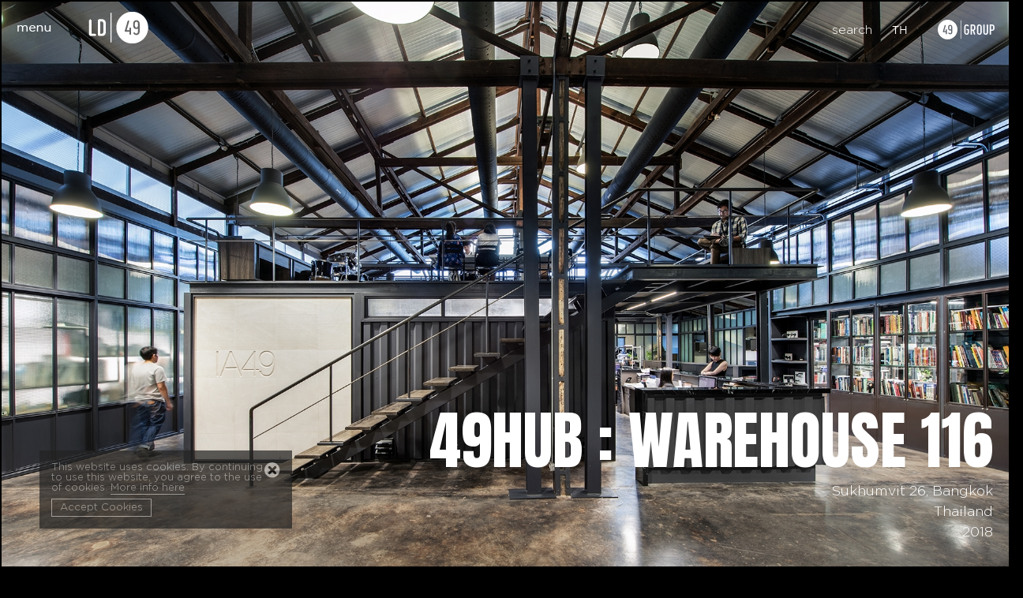

--- FILE ---
content_type: text/html; charset=UTF-8
request_url: https://ld49.co.th/Projects/view/785
body_size: 12099
content:
<!DOCTYPE html>
<html>
<head>
    <meta charset="UTF-8">
    <meta name="description" content="LD49, 49 Lighting Design Consultants provide lighting consultancy services for architecture and other allied design disciplines, interior and landscape. It also covers a wide range of building types, from large scale complex to private residences.">
    <meta name="keywords" content="Lighting Design,Design,consultant,interior lighting,landscape lighting,space,perception,education,hotel,resort,office,residential,retail">
    <meta name="viewport" content="width=device-width, user-scalable=no, initial-scale=1.0, maximum-scale=1.0, minimum-scale=1.0">
    <meta http-equiv="X-UA-Compatible" content="ie=edge">
    <meta http-equiv="Access-Control-Allow-Origin" content="*">
                	<meta property="og:url"           content="https://ld49.co.th/Projects/view/785" />
        <meta property="og:type"          content="website" />
        <meta property="og:title"         content="49HUB : WAREHOUSE 116 " />
        <meta property="og:description"   content="" />
        <meta property="og:image"         content="https://ld49.co.th/uploads/sub49_projects/785/picture_thumbnail.jpg" />
          


    <link rel="shortcut icon" type="image/png" href="https://ld49.co.th/resources/LD49.png">
    <title>LD49 | Projects</title>
<!--    <link rel="stylesheet" href="//code.jquery.com/ui/1.12.1/themes/base/jquery-ui.css">-->
<!--    <link rel="stylesheet" type="text/css" href="css/normalize.css" />-->
<!--    <link rel="stylesheet" href="css/animate.min.css?v=1">-->
    <link rel="stylesheet" href="https://ld49.co.th/resources/css/style.css?v=4">
    <link rel="stylesheet" href="https://ld49.co.th/resources/css/bootstrap.css">
    <script src="https://ld49.co.th/resources/js/modernizr.custom.js?v=1"></script>
    <!--[if lt IE 9]>
    <script src="/system/vendor/html5shiv/html5shiv.js?v=1"></script>
    <script src="/system/vendor/response/response.js?v=1"></script>
    <![endif]-->
    	<script async src="https://www.googletagmanager.com/gtag/js?id=UA-59930760-8"></script>
	<script>
	  window.dataLayer = window.dataLayer || [];
	  function gtag(){dataLayer.push(arguments);}
	  gtag('js', new Date());
	
	  gtag('config', 'UA-59930760-8');
	</script>
	
	<script>(function(w,d,s,l,i){w[l]=w[l]||[];w[l].push({'gtm.start':
	new Date().getTime(),event:'gtm.js'});var f=d.getElementsByTagName(s)[0],
	j=d.createElement(s),dl=l!='dataLayer'?'&l='+l:'';j.async=true;j.src=
	'https://www.googletagmanager.com/gtm.js?id='+i+dl;f.parentNode.insertBefore(j,f);
	})(window,document,'script','dataLayer','GTM-5KRWZMK');</script>
	<!-- End Google Tag Manager -->














































</head>
<body class="font_en page-global project_view">
  	<!-- Google Tag Manager (noscript) -->
	<noscript><iframe src="https://www.googletagmanager.com/ns.html?id=GTM-5KRWZMK"
	height="0" width="0" style="display:none;visibility:hidden"></iframe></noscript>
	<!-- End Google Tag Manager (noscript) -->
  <div id='cookiePolicy' class='cookieSub49'>
    <img class='btnCookieClose' src='https://ld49.co.th/resources/img/icon_close.png'>
    <div>
      This website uses cookies. By continuing to use this
      website, you agree to the use of cookies.
      <a href='https://ld49.co.th/Policy' target='_blank'>More info here</a>
    </div>
      <div class='btn-acceptCookies'>Accept Cookies</div>
  </div><div class="container-header-global">    <header class="header-global wrapper clearfix" style="/*padding: 15px 0px 0 0px;*/">
        <div class="pull-left header-group-left">
            <a id="modelMenu" href="#animatedMenu" style="/*padding-left: 10px;*/"><img src="https://ld49.co.th/resources/images/ic_Menu_2.png" alt="images"></a>
            <a id="modelSearch" class="modelSearch" href="#animatedSearch" class="none ipad_horizontal-show">
            	<img class="none ipad_horizontal-show" src="https://ld49.co.th/resources/images/ic_Search.png" alt="ic_Search">
            </a>
            <a href="https://ld49.co.th/home" id="logo-site" class="ipad_horizontal-hide">
                <img src="https://ld49.co.th/resources/images/logo-ld49.png" alt="logo" >
            </a>
        </div>
        <div class="pull-right header-group-right">
            <div class="ipad_horizontal-hide">
                <a id="m-modelSearch" class="modelSearch" href="#animatedSearch">search</a>
                <a href='#' class='lang' onclick='change_language("th")'>TH</a>            </div>
            <div class="logo-49group">
                <img style="float: right;" src="https://ld49.co.th/resources/images/logo-49group.png" alt="logo-49group" class="ipad_horizontal-hide">
                <a href="#" id="">
	                <img class="none m-sub-logo ipad_horizontal-show" src="https://ld49.co.th/resources/images/logo-ld49.png" alt="logo" >
	            </a>
                <!-- <img src="https://ld49.co.th/resources/images/logo-a49.png" alt="logo-49group" class="none m-sub-logo ipad_horizontal-show"> -->
            	<div class="show_list_site">
				    <img src="https://ld49.co.th/resources/images/Logo_49Group.png" alt="49group">
				    <ul class="gotham-medium">
				        <li><a href="http://www.49group.co.th">49Group</a></li>
                        <li><a href="https://a49.co.th" target="_blank">A49</a></li><li><a href="http://a49hd.co.th" target="_blank">A49HD</a></li><li><a href="http://ia49.co.th" target="_blank">IA49</a></li><li><a href="http://cm49.co.th" target="_blank">CM49</a></li><li><a href="http://l49.co.th" target="_blank">L49</a></li><li><a href="http://ae49.co.th" target="_blank">AE49</a></li><li><a href="http://me49.co.th" target="_blank">ME49</a></li><li><a href="https://ld49.co.th" target="_blank">LD49</a></li><li><a href="http://g49.co.th" target="_blank">G49</a></li><li><a href="http://ga49.co.th" target="_blank">GA49</a></li>                        <li><a href="https://www.xd49.co.th/" target="_blank">XD49</a></li>
				    </ul>
				</div>
            </div>
        </div>
    </header>
</div>
<div id="animatedSearch" class="popup popup-global animated-model-mon animated-fade-mon" style="display: none" >
	<img src="https://ld49.co.th/resources/images/popup/ic_close.png" id="btn-close-modal" class="close-animatedSearch" style="cursor: pointer;">
    <!--THIS IS IMPORTANT! to close the modal, the class name has to match the name given on the ID -->
    <div style="position: absolute; left: 50%; top: 50%; transform: translate(-50%, -50%); width: 100%;">
	    <div id="box-search">
	        <input type="text" id="key_search" placeholder="Enter your search item">
	        <section class="search-recom">
	            <span>Recommended Searches</span>
	            <!--  <a href="#">Commercial</a> -->
	        </section>
	    </div>
	    <div id="mySearchData" style="width: 80%; margin: 80px auto 0 auto; max-width: 1100px;"></div>
    </div>
</div>
<style>
#ui-id-1{z-index:9999999999;}
.ui-menu-item-wrapper{cursor: pointer;}
</style>
<script type="text/javascript" src="https://cdnjs.cloudflare.com/ajax/libs/jquery/1.12.4/jquery.min.js"></script>
<script src="https://code.jquery.com/ui/1.12.1/jquery-ui.js"></script>
<script src="https://ld49.co.th/resources/js/animatedModal.js"></script>
<script src="https://ld49.co.th/resources/js/owl.carousel.min.js"></script>
<script src="https://ld49.co.th/resources/js/masonry.pkgd.min.js"></script>
<script src="https://ld49.co.th/resources/js/infinite-scroll.pkgd.min.js"></script>
<script src="https://ld49.co.th/resources/js/slick.js"></script>
<script src="https://unpkg.com/scrollreveal"></script>
<script src="https://ld49.co.th/resources/js/classie.js"></script>
<script src="https://ld49.co.th/resources/js/AnimOnScroll.js"></script>
<!-- AniJS Core File -->
<script src="https://ld49.co.th/resources/js/anijs-min.js"></script>
<!-- ScrollReveal Helper -->
<script src="https://ld49.co.th/resources/js/anijs-helper-scrollreveal-min.js"></script>
<script src="https://ld49.co.th/resources/js/jquery.dotdotdot.js"></script>
<script>
$(document).ready( function () {
	var availableTags = [
		"Pullman King Power","Prince Mahidol Hall","The Fifth Element","S House","Aksra Theatre","Secret Garden","HIGHER GROUND","KING POWER SRIVAREE","MK Headquarters","The Magic Cube","KING POWER COMPLEX","IRPC INNOVATION CENTER (IIC)","49HUB : WAREHOUSE 116 ","BAT+MANCAVE","KING POWER PHUKET","INFINITY HOUSE","KING POWER PHUKET [INTERIOR]","TOKYO PHILHARMONIC ORCHESTRA CELEBRATE THEIR 100TH WITH CONCERT AT PRINCE MAHIDOL HALL","HER ROYAL HIGHNESS PRINCESS SIRINDHORN OPENED PRINCE MAHIDOL HALL","PRINCE MAHIDOL HALL HAS RECIEVED THE GOLD MEDAL ASA AWARD 2014","KING POWER PATTAYA COMPLEX RECEIVED AN AWARD IN ENERGY EFFICIENT","NEW VISTEC KVIS CAMPUS OFFICIALLY INAUGURATED BY HRH PRINCESS SIRINDHORN","LANGSUAN WALKING STREET ANOUNCED AS WINNER OF DESIGN COMPETITION","A49 DIRECTOR SERVED AS PRESIDENT OF ASSOCIATION OF SIAMESE ARCHITECTS (ASA)","LEED GOLD AWARDED TO THE VIDYASIRIMEDHI BUILDING DESIGNED BY 49GROUP","A49 SITE VISIT TO VIDYASIRIMEDHI INSTITUTE OF SCIENCE AND TECHNOLOGY AND KAMNOETVIDYA SCIENCE ACADEMY (VISTEC &amp;amp;amp; KVIS)","OUR NEW IDENTITY DESIGN RECEIVES AWARDS","49NEWS : ANNUAL ISSUE 2015","ON BEHALF OF ARCHITECTS 49 LIMITED - MAY OUR KING REST PEACEFULLY IN HEAVEN","49NEWS : MARCH-APRIL 2016","49NEWS : JAN-FEB 2016","KING POWER LAUNCHES PHUKET FIRST DUTY-FREE COMPLEX","49GROUP TO CONTINUE OUR CSR PROGRAM WITH BAN THUNG YAO SCHOOL, KANCHANABURI","SENSE BY ARCHITECTS 49 LIMITED IS NOW RELEASED!","ARCHITECTS 49 LIMITED HAS BEEN SELECTED FROM THE DESIGN COMPETITION FOR NONG FAB LNG TERMINAL","ร่วมใจต้านภัยโควิด-19","49NEWSLETTER ISSUE 06","49GROUP แสดงความยินดีกับคุณประภากร วทานยกุล ที่ได้รับรางวัลศิลปินแห่งชาติสาขาทัศนศิลป์ (สถาปัตยกรรมร่วมสมัย) ปี พ.ศ. ๒๕๖๓","49NEWSLETTER ISSUE 19","KRIS MANOPIMOK","Managing Director"	];

	$( "#key_search" ).autocomplete({
        source: availableTags,
        minLength:3,
        select: function (event, ui) {
            var search = ui.item.value;
            search = decodeURI(search).replace(/\&/g, "_");
            search = decodeURI(search).replace(/\(/g, "_");
            search = decodeURI(search).replace(/\)/g, "_");
            search = decodeURI(search).replace(/\-/g, "_");
            search = decodeURI(search).replace(/\amp;/g, "____");
            search = decodeURI(search).replace(/\;/g, "_");
            search = decodeURI(search).replace(/\,/g, "_");
            search = decodeURI(search).replace(/\–/g, "_");
            window.location.href = "https://ld49.co.th/Search/index/"+search;
            /*
            var url = 'https://ld49.co.th/Search/Select';
    		$.ajax({
    	   		type: "POST",
    	    	url: url,
    	      	data: {searchValue:search}, 
    	     	cache: false,
    	     	success: function(data){
    				$('#mySearchData').html(data);
    	    	}
    	    });
    	    */
    	}
    });

	$('.modelSearch').click(function (e) {
        e.preventDefault();
        $('#mySearchData').html('');
        $('#animatedSearch').css({'display':'block'}).animate({
            opacity: 1,
        }, 1000, function() {
            // Animation complete.
        });
    });

	$('#key_search').keypress(function (e) {
		var search = $(this).val();
	    if (e.which == 13) {
		    if(search.length >= 3){
		    	//alert(search);
		    	window.location.href = "https://ld49.co.th/Search/index/"+search;
		    }
	    }
	});
    
	$('#key_search').keyup(function() {
		$('.search-recom').hide();
		$('#mySearchData').html('');
		/*var search = $(this).val();
		var url = 'https://ld49.co.th/Search';
		$.ajax({
	   		type: "POST",
	    	url: url,
	      	data: {searchValue:search}, 
	     	cache: false,
	     	success: function(data){
				//alert(data); // show response from the php script.
				//$('#mySearchData').html(data);
	    	}
		});*/
	    //e.preventDefault(); // avoid to execute the actual submit of the form.
	});

	/*$('#key_search').change(function() {
		$('.search-recom').hide();
		var search = $(this).val();
		var url = 'https://ld49.co.th/Search';
		$.ajax({
	   		type: "POST",
	    	url: url,
	      	data: {searchValue:search}, 
	     	cache: false,
	     	success: function(data){
				//alert(data); // show response from the php script.
				$('#mySearchData').html(data);
	    	}
		});
	    //e.preventDefault(); // avoid to execute the actual submit of the form.
	});*/

	$('ui-menu-item div').click(function() {
		$('.search-recom').hide();
		var search = $(this).val();
		var url = 'https://ld49.co.th/Search/Select';
		$.ajax({
	   		type: "POST",
	    	url: url,
	      	data: {searchValue:search}, 
	     	cache: false,
	     	success: function(data){
				$('#mySearchData').html(data);
	    	}
		});
	});
	
});
</script><div id="animatedTags" class="popup popup-global animated-model-mon animated-fade-mon" style="display: none" >
    <!--THIS IS IMPORTANT! to close the modal, the class name has to match the name given on the ID -->
    <img style="bottom: none; margin-top: 10px; z-index: 9999999;" src="https://ld49.co.th/resources/images/popup/ic_close.png" id="btn-close-modal" class="close-animatedTags">
    <div style="position: absolute; left: 50%; top: 50%; transform: translate(-50%, -50%); width: 100%;">
	    <div id="" style="width: 620px; margin: 0 auto; border-bottom: 1px solid #666">
        	<h1 style="font-size: 32px;">Result: <span class="tags-result"></span></h1>
	    </div>
	    <div id="tagsResultData" style="width: 620px; margin: 10px auto;"></div>
	    <div id="myTagsData" style="width: 80%; margin: 80px auto 0 auto; max-width: 1100px;"></div>
    </div>
</div>
<script type="text/javascript" src="https://cdnjs.cloudflare.com/ajax/libs/jquery/1.12.4/jquery.min.js"></script>
<script src="https://code.jquery.com/ui/1.12.1/jquery-ui.js"></script>
<script src="https://ld49.co.th/resources/js/animatedModal.js"></script>
<script src="https://ld49.co.th/resources/js/owl.carousel.min.js"></script>
<script src="https://ld49.co.th/resources/js/masonry.pkgd.min.js"></script>
<script src="https://ld49.co.th/resources/js/infinite-scroll.pkgd.min.js"></script>
<script src="https://ld49.co.th/resources/js/slick.js"></script>
<script src="https://unpkg.com/scrollreveal"></script>
<script src="https://ld49.co.th/resources/js/classie.js"></script>
<script src="https://ld49.co.th/resources/js/AnimOnScroll.js"></script>
<!-- AniJS Core File -->
<script src="https://ld49.co.th/resources/js/anijs-min.js"></script>
<!-- ScrollReveal Helper -->
<script src="https://ld49.co.th/resources/js/anijs-helper-scrollreveal-min.js"></script>
<script src="https://ld49.co.th/resources/js/jquery.dotdotdot.js"></script>
<script>
$(document).ready( function () {
	
});
</script>
<style>
.video{width: 80%; margin: 0 auto; max-width: 1352px;}
.zone-vr{height: auto !important;}
.gm-style-iw-d{color: #000;}
.gm-style-iw-d a{color: #000 !important;}
.map{height: 660px;}
.text.font_SukhumvitSet p{line-height: 1.3 !important;}
.embed-container { position: relative; padding-bottom: 56.25%; overflow: hidden; margin-bottom: 10px;}
.embed-container iframe, .embed-container object, .embed-container embed { position: absolute; top: 0; left: 0; width: 100%; height: 100%;}
.box-gall .row .column a{margin-bottom: 2px;}
</style>
      <div class="box-title-project bg main_desktop" style="background-image: url(https://ld49.co.th/uploads/sub49_projects/785/picture_header.jpg);">
      <section class="wrapper">
        <div class="left mobile-hide">
                  </div>
        <div class="right">
          <h1 class="">49HUB : WAREHOUSE 116 </h1>
          <span class="lh1h ">
            Sukhumvit 26, Bangkok<br>
            Thailand<br>
            2018          </span>
        </div>
      </section>
    </div>
    <!-- Ipad -->
    <div class="box-title-project bg main_ipad" style="background-image: url(https://ld49.co.th/uploads/sub49_projects/785/picture_ipad.jpg);">
      <section class="wrapper">
        <div class="left mobile-hide">
                  </div>
        <div class="right">
          <h1 class="">49HUB : WAREHOUSE 116 </h1>
          <span class="lh1h ">
            Sukhumvit 26, Bangkok<br>
            Thailand<br>
            2018          </span>
        </div>
      </section>
    </div>
    <!-- Mobile -->
    <div class="box-title-project bg main_mobile" style="background-image: url(https://ld49.co.th/uploads/sub49_projects/785/picture_mobile.jpg);">
      <section class="wrapper">
        <div class="left mobile-hide">
                  </div>
        <div class="right">
          <h1 class="">49HUB : WAREHOUSE 116 </h1>
          <span class="lh1h ">
            Sukhumvit 26, Bangkok<br>
            Thailand<br>
            2018          </span>
        </div>
      </section>
    </div>

<div class="left wrapper mobile-show">
  </div>

<div class="box-text wrapper">
    <div class="text ">
      <p>-</p>    </div>
    </div>

<div class="box-gall wrapper">
  	    <div class="row">
      	<div class='column'><a href='https://ld49.co.th/uploads/sub49_projects/785/gallery_4567_20190528081137.jpg' data-fancybox='images'>
	                <img src='https://ld49.co.th/uploads/sub49_projects/785/gallery_4567_20190528081137.jpg' alt=''>
	            </a><a href='https://ld49.co.th/uploads/sub49_projects/785/gallery_1969_20190528151137.jpg' data-fancybox='images'>
	                <img src='https://ld49.co.th/uploads/sub49_projects/785/gallery_1969_20190528151137.jpg' alt=''>
	            </a><a href='https://ld49.co.th/uploads/sub49_projects/785/gallery_3934_20190528081256.jpg' data-fancybox='images'>
	                <img src='https://ld49.co.th/uploads/sub49_projects/785/gallery_3934_20190528081256.jpg' alt=''>
	            </a></div><div class='column'><a href='https://ld49.co.th/uploads/sub49_projects/785/gallery_9641_20190528151204.jpg' data-fancybox='images'>
	                <img src='https://ld49.co.th/uploads/sub49_projects/785/gallery_9641_20190528151204.jpg' alt=''>
	            </a><a href='https://ld49.co.th/uploads/sub49_projects/785/gallery_2838_20190528081637.jpg' data-fancybox='images'>
	                <img src='https://ld49.co.th/uploads/sub49_projects/785/gallery_2838_20190528081637.jpg' alt=''>
	            </a><a href='https://ld49.co.th/uploads/sub49_projects/785/gallery_1673_20190528151256.jpg' data-fancybox='images'>
	                <img src='https://ld49.co.th/uploads/sub49_projects/785/gallery_1673_20190528151256.jpg' alt=''>
	            </a></div><div class='column'><a href='https://ld49.co.th/uploads/sub49_projects/785/gallery_6340_20190528151137.jpg' data-fancybox='images'>
	                <img src='https://ld49.co.th/uploads/sub49_projects/785/gallery_6340_20190528151137.jpg' alt=''>
	            </a><a href='https://ld49.co.th/uploads/sub49_projects/785/gallery_2970_20190528151137.jpg' data-fancybox='images'>
	                <img src='https://ld49.co.th/uploads/sub49_projects/785/gallery_2970_20190528151137.jpg' alt=''>
	            </a></div>    </div>
    <!--<div class="line"></div>-->
</div>

<div class="zone-pdf_download wrapper">
  	</div>
<style>
.zone-info ul li div span:first-child { float: left; font-size: .8rem; font-weight: bold; width: 180px; }
.zone-info ul li div { width: 49%; display: inline-block;}
.zone-info ul li span div { width: 100%; display: block; margin: 7px 0; }
.zone-info ul li span div:first-child { margin: 0; }
</style>
<div class="zone-info wrapper">
	  	<ul>
        <li class="clearfix" style="width:100%;">
          <div><span>APPOINTMENT</span><span>2017</span></div>
          <div><span>STATUS</span><span>Completed</span></div>
        </li>
        <li class="clearfix" style="width:100%;">
          <div><span>COMPLETION</span><span>2018</span></div>
          <div><span>CLIENT</span><span>Interior Architects 49 LTD</span></div>
        </li>
                	<li class="clearfix" style="width:100%;">
	          <div><span>AREA</span><span>1,000 SQ.M.</span></div>
	          <div><span>RESPONSIBILITY</span><span>Lighting Design</span></div>
	        </li>
	        <li class="clearfix" style="width:100%;">
	          <div style="vertical-align: top;"><span>PROJECT VALUE</span><span>- Million Baht</span></div>
	          <div><span>ASSOCIATED FIRM</span>
	            <span>
	             	             	             	             	             IA49 	             L49 	             LD49 	             	             	             	            	            </span>
	          </div>
	        </li>
          	</ul>
  	  	  </div>

<!-- Vimeo -->
<div class="video">
    </div>

<!-- Image 360 -->


<!-- Googlemaps -->
<div class="share" style="text-align: center; margin: 50px 0px;">
	<div style="display:inline-block; width:100px;">Share:</div>
	<div style="display:inline-block; width:100px;">
		<a href="https://www.facebook.com/sharer/sharer.php?u=https://ld49.co.th/Projects/view/785" target="_blank">Facebook</a>
		<!-- 
		<a title="Share it on Facebook" href="http://www.facebook.com/sharer.php?s=100&p[url]=https%3A%2F%2Fld49.co.th%2FProjects%2Fview%2F785&p[external_img][0]=https%3A%2F%2Fld49.co.th%2Fresources%2Fimg%2F49Group_logo.png&p[title]=49HUB+%3A+WAREHOUSE+116+&p[summary]=Share your link on facebook using sharer.php. You can choose your custom title, image and summary to share content on facebook timeline." target="_blank"> Facebook </a> 
		-->
	</div>
	<div style="display:inline-block; width:100px;">
		<a href="/cdn-cgi/l/email-protection#[base64]" title="Share by Email">Email</a>
	</div>
</div>

<div class="prevNext">
	<a style="" href="https://ld49.co.th/Projects/view/784"> <img src="https://ld49.co.th/resources/img/ic_previous.png" title="Previous Project" /> </a><a style="float: right;" href="https://ld49.co.th/Projects/view/786"> <img src="https://ld49.co.th/resources/img/ic_next.png" title="Next Project" /> </a></div>

<div class="zone-related container-related wrapper">
    <div class="clearfix">
        <div class="pull-left title-name pj-title-name">
            <strong>
                RELATED
                PROJECTS
            </strong>
        </div>
        <div class="pull-right owl-theme owl-carousel container-related-item " id="owl-carousel">
                            <a href="https://ld49.co.th/Projects/view/784">
                                    <div class="related-item pj bg" data-images="https://ld49.co.th/uploads/sub49_projects/784/picture_thumbnail.jpg">
                        <div class="inner-bg">
                            <h5 class="bold">IRPC INNOVATION CENTER (IIC)</h5>
                            <span>Thailand<br>
                                Choeng Noen, Rayong<br>
                                2020</span>
                        </div>
                    </div>
                                </a>
                            <a href="https://ld49.co.th/Projects/view/512">
                                    <div class="related-item pj bg" data-images="https://ld49.co.th/uploads/sub49_projects/512/picture_thumbnail.jpg">
                        <div class="inner-bg">
                            <h5 class="bold">MK Headquarters</h5>
                            <span>Thailand<br>
                                Bangna, Bangkok<br>
                                2013</span>
                        </div>
                    </div>
                                </a>
                    </div>
    </div>
</div>
<div class="wrapper footer footer-line clearfix">
    <span>&copy; 2021 49Group. Designed by GA49 Limited</span> | <span><a href="https://ld49.co.th/Policy">Privacy Policy</a></span>
    <!-- <img src="https://ld49.co.th/resources/images/ga49_mini.png" alt="49group" class="logo_footer"> -->
</div><div id="animatedLogin" class="popup popup-global animated-model-mon animated-fade-mon bg_gray" style="display: none">
    <!--THIS IS IMPORTANT! to close the modal, the class name has to match the name given on the ID -->
    <img src="https://ld49.co.th/resources/images/popup/ic_close.png" id="btn-close-modal" class="close-animatedLogin">
    <div class="wrapper">
    	<!-- 
        <header class="header-global clearfix">
            <div class="pull-left header-group-left">
                <img src="https://ld49.co.th/resources/images/popup/ic_close.png" id="btn-close-modal" class="close-animatedLogin">
            </div>
        </header>
         -->
        <div class="box-center">
            <form action="post" id="form_login" class="box-center-inner">
            	                <input type="text" name="username" id="username" placeholder="Username" value="">
                <input type="password" name="password" id="password" placeholder="Password">
                <div class="clearfix remember">
                    <input type="checkbox" id="remember" class="pull-left" value="remember"> <label for="remember" class="pull-left">Remember me</label>
                </div>
                <div class="clearfix">
                    <!-- <a href="#" class="pull-left">Forget Password</a> -->
                    <a href="#" style="font-family: 'Gotham Bold';" class="pull-right" id="submit_login"><span id="submit_login_line"></span>Log in</a>
                </div>
            </form>
        </div>
    </div>
</div><style>
@media screen and (max-width: 1024px){
	.popup-global .social_share.mobile-hide {
	    display: none !important;
	}
}
</style>
<div id="animatedMenu" class="popup popup-global animated-model-mon animated delay-0s bg_op" style="display: none; padding: 0 5px;">
    <!--THIS IS IMPORTANT! to close the modal, the class name has to match the name given on the ID -->
    <div class="wrapper relative">
        <img src="https://ld49.co.th/resources/images/popup/ic_close.png" id="btn-close-modal-menu" class="close-animatedMenu" style="cursor: pointer;">
        <div class="box_left_bottom">
            <ul>
                <li><a href="https://ld49.co.th/About" class="menu-click">About</a></li>
                <li><a href="https://ld49.co.th/Projects" class="menu-click">Projects</a></li>
                <li><a href="https://ld49.co.th/News" class="menu-click">News</a></li>
                <li><a href="https://ld49.co.th/Careers" class="menu-click">Careers</a></li>
                <li><a href="https://ld49.co.th/Contact" class="menu-click">Contact</a></li>
            </ul>
        </div>
        <ul class="social_share mobile-hide">
        	        </ul>
    </div>
    <ul class="wrapper icon_social mobile-show">
    	        <li class="logo"><a href="#" id="click-menu-all"><img src="https://ld49.co.th/resources/images/popup/Logo_49Group.png" alt=""></a></li>
    </ul>
    <div class="wrapper footer">
    	<div class="footer_pad">
	        <span>© 2021 49Group. Designed by GA49 Limited | <a href="https://ld49.co.th/Policy">Privacy Policy</a></span>
	        <!-- <img src="https://ld49.co.th/resources/images/ga49_mini.png" alt="49group" class="logo_footer"> -->
	        <a style='float: right;' href='#' class='lang' onclick='change_language("th")'>TH</a>        </div>
    </div>
</div><div id="animatedItem" class="popup popup-global animated-model-mon" style="display: none">
    <!--THIS IS IMPORTANT! to close the modal, the class name has to match the name given on the ID -->

    <div class="wrapper">
        <img src="https://ld49.co.th/resources/images/popup/ic_close.png" id="btn-close-modal" class="close-animatedItem">
        <div class="box-center-new clearfix">
            <div class="box-center-inner">
                <div class="pull-left">
                    <img src="https://ld49.co.th/resources/a49hd/team/Intersection8@2x.jpg" alt="test" >
                </div>

                <div class="pull-right">
                    <h2>PRABHAKORN VADANYAKUL</h2>
                    <span>President / Managing Director</span>
                    <p class="mobile-hide">
                        In 1980, Prabhakorn received his Bachelor of Architecture degree from Chulalongkorn University. He continued his education at the Catholic University of America in Washington DC, where he graduated with a Master of Architecture degree in 1984. Whilst in Washington DC, Prabhakorn worked at Robert Schwinn & Associates in Maryland before returning to Thailand and joining A49 in 1985. At A49, he has been responsible for a wide range of projects ranging from mega complexes and high-rise buildings to houses. Most of these are located in Thailand, whilst others are located in other countries in the region, including: China, Malaysia, Singapore and Vietnam. His work has also extended outside that region, for example, to the United Arab Emirates and India. All add breadth to the A49 portfolio of work. His main role has been to establish major policies, design concepts and strategic planning initiatives. He was appointed as President of Architects49 Phuket in 2005 and President of Architects49 International in 2006.
<br><br>
                        Prabhakorn actively served the Association of Siamese Architects (ASA) as its Head of Public Relations from 1992 to 1994, as its Vice President of Foreign Affairs from 1995 to 1997, and as the President of ASA during 2002-2004. He has also participated in many subcommittees for both the ASA and the Architect Council of Thailand (ACT). He is an active Council Member of the ACT, with his present duties for them extending into 2018. He has been an Honorary member of the Japan Institute of Architects (JIA) since 2003.
<br><br>
                        Prabhakorn has been a key member of A49 since its foundation, and has the honour of being trusted by Nithi Sthapitanonda (the Founder of A49) to be President and Managing Director of 49Group.
                    </p>
                </div>
            </div>
        </div>
        <div class="mobile-show detail-mobile-mini">
            <p>
                In 1980, Prabhakorn received his Bachelor of Architecture degree from Chulalongkorn University. He continued his education at the Catholic University of America in Washington DC, where he graduated with a Master of Architecture degree in 1984. Whilst in Washington DC, Prabhakorn worked at Robert Schwinn & Associates in Maryland before returning to Thailand and joining A49 in 1985. At A49, he has been responsible for a wide range of projects ranging from mega complexes and high-rise buildings to houses. Most of these are located in Thailand, whilst others are located in other countries in the region, including: China, Malaysia, Singapore and Vietnam. His work has also extended outside that region, for example, to the United Arab Emirates and India. All add breadth to the A49 portfolio of work. His main role has been to establish major policies, design concepts and strategic planning initiatives. He was appointed as President of Architects49 Phuket in 2005 and President of Architects49 International in 2006.
                <br><br>
                Prabhakorn actively served the Association of Siamese Architects (ASA) as its Head of Public Relations from 1992 to 1994, as its Vice President of Foreign Affairs from 1995 to 1997, and as the President of ASA during 2002-2004. He has also participated in many subcommittees for both the ASA and the Architect Council of Thailand (ACT). He is an active Council Member of the ACT, with his present duties for them extending into 2018. He has been an Honorary member of the Japan Institute of Architects (JIA) since 2003.
                <br><br>
                Prabhakorn has been a key member of A49 since its foundation, and has the honour of being trusted by Nithi Sthapitanonda (the Founder of A49) to be President and Managing Director of 49Group.
            </p>
        </div>

    </div>

</div><div id="animatedExpertise" class="popup popup-global animated-model-mon" style="display: none">
    <!--THIS IS IMPORTANT! to close the modal, the class name has to match the name given on the ID -->

    <div class="container-header-global">
        <header class="header-global clearfix wrapper">
            <div class="pull-right header-group-left">
                <img src="https://ld49.co.th/resources/images/popup/ic_close.png" id="btn-close-modal" class="close-animatedExpertise">
            </div>
        </header>
    </div>
    <section class="bg"></section>
    <div class="wrapper">
        <h1>MASTER<br>PLANING</h1>
        <p>In collaboration with Landscape Architects 49, we have extensive experience in master planning and urban
            design. We have worked for both
            government and private sectors from large urban development to planning of new university campus.</p>
    </div>
        <section class="box_pin" id="box_pin_main">
            <ul class="grid effect-2 width-376" id="grid">
                <li class="grid-item shown">
                    <a href="#">
                        <figure class="effect-lily">
                        <img src="https://ld49.co.th/resources/a49hd/popup/Image137.jpg" alt="">
                            <figcaption>
                                <div>
                                    <h2>
                                        A49 AT ASA EXPO
                                    </h2>
                                </div>
                            </figcaption>
                        </figure>
                    </a>
                </li>
                <li class="grid-item shown">
                    <a href="#">
                        <figure class="effect-lily">
                        <img src="https://ld49.co.th/resources/a49hd/popup/Image139.jpg" alt="">
                            <figcaption>
                                <div>
                                    <h2>
                                        A49 AT ASA EXPO
                                    </h2>
                                </div>
                            </figcaption>
                        </figure>
                    </a>
                </li>
                <li class="grid-item shown">
                    <a href="#">
                        <figure class="effect-lily">
                        <img src="https://ld49.co.th/resources/a49hd/popup/Image141.jpg" alt="">
                            <figcaption>
                                <div>
                                    <h2>
                                        A49 AT ASA EXPO
                                    </h2>
                                </div>
                            </figcaption>
                        </figure>
                    </a>
                </li>
                <li class="grid-item shown">
                    <a href="#">
                        <figure class="effect-lily">
                        <img src="https://ld49.co.th/resources/a49hd/popup/Image146.jpg" alt="">
                        <figcaption>
                            <div>
                                <h2>
                                    A49 AT ASA EXPO
                                </h2>
                            </div>
                        </figcaption>
                        </figure>
                    </a>
                </li>
                <li class="grid-item shown">
                    <a href="#">
                        <figure class="effect-lily">
                        <img src="https://ld49.co.th/resources/a49hd/popup/Image158.jpg" alt="">
                            <figcaption>
                                <div>
                                    <h2>
                                        A49 AT ASA EXPO
                                    </h2>
                                </div>
                            </figcaption>
                        </figure>
                    </a>
                </li>
                <li class="grid-item shown">
                    <a href="#">
                        <figure class="effect-lily">
                        <img src="https://ld49.co.th/resources/a49hd/popup/Image138.jpg" alt="">
                        <figcaption>
                            <div>
                                <h2>
                                    A49 AT ASA EXPO
                                </h2>
                            </div>
                        </figcaption>
                        </figure>
                    </a>
                </li>
                <li class="grid-item">
                    <a href="#">
                        <figure class="effect-lily">
                        <img src="https://ld49.co.th/resources/a49hd/popup/Image145.jpg" alt="">
                            <figcaption>
                                <div>
                                    <h2>
                                        A49 AT ASA EXPO
                                    </h2>
                                </div>
                            </figcaption>
                        </figure>
                    </a>
                </li>
                <li class="grid-item">
                    <a href="#">
                        <figure class="effect-lily">
                        <img src="https://ld49.co.th/resources/a49hd/popup/Image152.jpg" alt="">
                        <figcaption>
                            <div>
                                <h2>
                                    A49 AT ASA EXPO
                                </h2>
                            </div>
                        </figcaption>
                        </figure>
                    </a>
                </li>
                <li class="grid-item">
                    <a href="#">
                        <figure class="effect-lily">
                        <img src="https://ld49.co.th/resources/a49hd/popup/Intersection121.jpg" alt="">
                            <figcaption>
                                <div>
                                    <h2>
                                        A49 AT ASA EXPO
                                    </h2>
                                </div>
                            </figcaption>
                        </figure>
                    </a>
                </li>
                <li class="grid-item">
                    <a href="#">
                        <figure class="effect-lily">
                        <img src="https://ld49.co.th/resources/a49hd/popup/Image151.jpg" alt="">
                        <figcaption>
                            <div>
                                <h2>
                                    A49 AT ASA EXPO
                                </h2>
                            </div>
                        </figcaption>
                        </figure>
                    </a>
                </li>
                <li class="grid-item">
                    <a href="#">
                        <figure class="effect-lily">
                        <img src="https://ld49.co.th/resources/a49hd/popup/Image153.jpg" alt="">
                            <figcaption>
                                <div>
                                    <h2>
                                        A49 AT ASA EXPO
                                    </h2>
                                </div>
                            </figcaption>
                        </figure>
                    </a>
                </li>
                <li class="grid-item">
                    <a href="#">
                        <figure class="effect-lily">
                        <img src="https://ld49.co.th/resources/a49hd/popup/Image159.jpg" alt="">
                        <figcaption>
                            <div>
                                <h2>
                                    A49 AT ASA EXPO
                                </h2>
                            </div>
                        </figcaption>
                        </figure>
                    </a>
                </li>
                <li class="grid-item">
                    <a href="#">
                        <figure class="effect-lily">
                        <img src="https://ld49.co.th/resources/a49hd/popup/Intersection128.jpg" alt="">
                            <figcaption>
                                <div>
                                    <h2>
                                        A49 AT ASA EXPO
                                    </h2>
                                </div>
                            </figcaption>
                        </figure>
                    </a>
                </li>
                <li class="grid-item">
                    <a href="#">
                        <figure class="effect-lily">
                        <img src="https://ld49.co.th/resources/a49hd/popup/Intersection135.jpg" alt="">
                        <figcaption>
                            <div>
                                <h2>
                                    A49 AT ASA EXPO
                                </h2>
                            </div>
                        </figcaption>
                        </figure>
                    </a>
                </li>

                                    <li class="grid-item">
                        <a href="#">
                            <figure class="effect-lily">
                                <img src="https://ld49.co.th/resources/a49hd/popup/Image159.jpg" alt="">
                                <figcaption>
                                    <div>
                                        <h2>
                                            A49 AT ASA EXPO
                                        </h2>
                                    </div>
                                </figcaption>
                            </figure>
                        </a>
                    </li>
                    <li class="grid-item">
                        <a href="#">
                            <figure class="effect-lily">
                                <img src="https://ld49.co.th/resources/a49hd/popup/Intersection128.jpg" alt="">
                                <figcaption>
                                    <div>
                                        <h2>
                                            A49 AT ASA EXPO
                                        </h2>
                                    </div>
                                </figcaption>
                            </figure>
                        </a>
                    </li>
                    <li class="grid-item">
                        <a href="#">
                            <figure class="effect-lily">
                                <img src="https://ld49.co.th/resources/a49hd/popup/Intersection135.jpg" alt="">
                                <figcaption>
                                    <div>
                                        <h2>
                                            A49 AT ASA EXPO
                                        </h2>
                                    </div>
                                </figcaption>
                            </figure>
                        </a>
                    </li>
                                    <li class="grid-item">
                        <a href="#">
                            <figure class="effect-lily">
                                <img src="https://ld49.co.th/resources/a49hd/popup/Image159.jpg" alt="">
                                <figcaption>
                                    <div>
                                        <h2>
                                            A49 AT ASA EXPO
                                        </h2>
                                    </div>
                                </figcaption>
                            </figure>
                        </a>
                    </li>
                    <li class="grid-item">
                        <a href="#">
                            <figure class="effect-lily">
                                <img src="https://ld49.co.th/resources/a49hd/popup/Intersection128.jpg" alt="">
                                <figcaption>
                                    <div>
                                        <h2>
                                            A49 AT ASA EXPO
                                        </h2>
                                    </div>
                                </figcaption>
                            </figure>
                        </a>
                    </li>
                    <li class="grid-item">
                        <a href="#">
                            <figure class="effect-lily">
                                <img src="https://ld49.co.th/resources/a49hd/popup/Intersection135.jpg" alt="">
                                <figcaption>
                                    <div>
                                        <h2>
                                            A49 AT ASA EXPO
                                        </h2>
                                    </div>
                                </figcaption>
                            </figure>
                        </a>
                    </li>
                                    <li class="grid-item">
                        <a href="#">
                            <figure class="effect-lily">
                                <img src="https://ld49.co.th/resources/a49hd/popup/Image159.jpg" alt="">
                                <figcaption>
                                    <div>
                                        <h2>
                                            A49 AT ASA EXPO
                                        </h2>
                                    </div>
                                </figcaption>
                            </figure>
                        </a>
                    </li>
                    <li class="grid-item">
                        <a href="#">
                            <figure class="effect-lily">
                                <img src="https://ld49.co.th/resources/a49hd/popup/Intersection128.jpg" alt="">
                                <figcaption>
                                    <div>
                                        <h2>
                                            A49 AT ASA EXPO
                                        </h2>
                                    </div>
                                </figcaption>
                            </figure>
                        </a>
                    </li>
                    <li class="grid-item">
                        <a href="#">
                            <figure class="effect-lily">
                                <img src="https://ld49.co.th/resources/a49hd/popup/Intersection135.jpg" alt="">
                                <figcaption>
                                    <div>
                                        <h2>
                                            A49 AT ASA EXPO
                                        </h2>
                                    </div>
                                </figcaption>
                            </figure>
                        </a>
                    </li>
                                    <li class="grid-item">
                        <a href="#">
                            <figure class="effect-lily">
                                <img src="https://ld49.co.th/resources/a49hd/popup/Image159.jpg" alt="">
                                <figcaption>
                                    <div>
                                        <h2>
                                            A49 AT ASA EXPO
                                        </h2>
                                    </div>
                                </figcaption>
                            </figure>
                        </a>
                    </li>
                    <li class="grid-item">
                        <a href="#">
                            <figure class="effect-lily">
                                <img src="https://ld49.co.th/resources/a49hd/popup/Intersection128.jpg" alt="">
                                <figcaption>
                                    <div>
                                        <h2>
                                            A49 AT ASA EXPO
                                        </h2>
                                    </div>
                                </figcaption>
                            </figure>
                        </a>
                    </li>
                    <li class="grid-item">
                        <a href="#">
                            <figure class="effect-lily">
                                <img src="https://ld49.co.th/resources/a49hd/popup/Intersection135.jpg" alt="">
                                <figcaption>
                                    <div>
                                        <h2>
                                            A49 AT ASA EXPO
                                        </h2>
                                    </div>
                                </figcaption>
                            </figure>
                        </a>
                    </li>
                                    <li class="grid-item">
                        <a href="#">
                            <figure class="effect-lily">
                                <img src="https://ld49.co.th/resources/a49hd/popup/Image159.jpg" alt="">
                                <figcaption>
                                    <div>
                                        <h2>
                                            A49 AT ASA EXPO
                                        </h2>
                                    </div>
                                </figcaption>
                            </figure>
                        </a>
                    </li>
                    <li class="grid-item">
                        <a href="#">
                            <figure class="effect-lily">
                                <img src="https://ld49.co.th/resources/a49hd/popup/Intersection128.jpg" alt="">
                                <figcaption>
                                    <div>
                                        <h2>
                                            A49 AT ASA EXPO
                                        </h2>
                                    </div>
                                </figcaption>
                            </figure>
                        </a>
                    </li>
                    <li class="grid-item">
                        <a href="#">
                            <figure class="effect-lily">
                                <img src="https://ld49.co.th/resources/a49hd/popup/Intersection135.jpg" alt="">
                                <figcaption>
                                    <div>
                                        <h2>
                                            A49 AT ASA EXPO
                                        </h2>
                                    </div>
                                </figcaption>
                            </figure>
                        </a>
                    </li>
                            </ul>
            <div class="line"></div>
        </section>
</div><div id="animatedMenuAll" class="popup popup-global animated-model-mon bg_gray animated delay-1s" style="display: none">
    <!--THIS IS IMPORTANT! to close the modal, the class name has to match the name given on the ID -->
    <div class="wrapper relative">
        <img src="https://ld49.co.th/resources/images/popup/ic_close.png" id="btn-close-modal" class="close-animatedMenuAll">
        <div class="box_left_bottom">
            <ul>
                <!-- <li><a href="#" class="active_menu">A49</a></li> -->
                <li><a href="http://www.49group.co.th">49Group</a></li>
                <li><a href="https://a49.co.th" target="_blank">A49</a></li><li><a href="http://a49hd.co.th" target="_blank">A49HD</a></li><li><a href="http://ia49.co.th" target="_blank">IA49</a></li><li><a href="http://cm49.co.th" target="_blank">CM49</a></li><li><a href="http://l49.co.th" target="_blank">L49</a></li><li><a href="http://ae49.co.th" target="_blank">AE49</a></li><li><a href="http://me49.co.th" target="_blank">ME49</a></li><li><a href="https://ld49.co.th" target="_blank">LD49</a></li><li><a href="http://g49.co.th" target="_blank">G49</a></li><li><a href="http://ga49.co.th" target="_blank">GA49</a></li>            	<li><a href="https://www.xd49.co.th/" target="_blank">XD49</a></li>
            </ul>
        </div>
    </div>
</div><script data-cfasync="false" src="/cdn-cgi/scripts/5c5dd728/cloudflare-static/email-decode.min.js"></script><script type="text/javascript" src="https://cdnjs.cloudflare.com/ajax/libs/jquery/1.12.4/jquery.min.js"></script>
<script src="https://code.jquery.com/ui/1.12.1/jquery-ui.js"></script>
<script src="https://ld49.co.th/resources/js/animatedModal.js"></script>
<script src="https://ld49.co.th/resources/js/owl.carousel.min.js"></script>
<script src="https://ld49.co.th/resources/js/masonry.pkgd.min.js"></script>
<script src="https://ld49.co.th/resources/js/infinite-scroll.pkgd.min.js"></script>
<script src="https://ld49.co.th/resources/js/slick.js"></script>
<script src="https://unpkg.com/scrollreveal"></script>
<script src="https://ld49.co.th/resources/js/classie.js"></script>
<script src="https://ld49.co.th/resources/js/AnimOnScroll.js"></script>
<!-- AniJS Core File -->
<script src="https://ld49.co.th/resources/js/anijs-min.js"></script>
<!-- ScrollReveal Helper -->
<script src="https://ld49.co.th/resources/js/anijs-helper-scrollreveal-min.js"></script>
<script src="https://ld49.co.th/resources/js/jquery.dotdotdot.js"></script>
<script>
$(document).ready(function () {
    if( /Android|webOS|iPhone|iPod|BlackBerry|IEMobile|Opera Mini/i.test(navigator.userAgent) ) {

    }else{
        $('#animatedMain .footer').css({/*'position':'fixed',*/'bottom':'0','width':'100%','max-width':'1352px','margin-top':'50px'});
    }

    $('.cookieSub49 .btn-acceptCookies, .cookieSub49 .btnCookieClose').click(function(){
		$.ajax({
            type: 'post',
            url: 'https://ld49.co.th/Policy/acceptCookies',
            data: {accept: true},
            success : function(data){
                if(data == 1){
                    $('#cookiePolicy').hide();
                }else{
                    
                }
          	} 
        });
	});

    $('.cookie49Group .btn-acceptCookies, .cookie49Group .btnCookieClose').click(function(){
		$.ajax({
            type: 'post',
            url: 'https://ld49.co.th/Policy49Group/acceptCookies',
            data: {accept: true},
            success : function(data){
                if(data == 1){
                    $('#cookiePolicy').hide();
                }else{
                    
                }
          	} 
        });
	});
});
function change_language(lang){      
	$.ajax({
   		type: "POST",
		url: "https://ld49.co.th/Index49group/language",
		//url: site_url + "index/language/" + lang,
		cache: false,
		data: {langguage: lang},
		success: function(data){						
		try{		
			//alert(data);
			location.reload();
		}catch(e) {		
			alert('Exception while request..');
		}		
		},
		error: function(){						
			alert('Error while request..');
		}
 	});
}

function load_js(file_name)
{
    var head= document.getElementsByTagName('head')[0];
    var script= document.createElement('script');
    script.src= file_name; //ชื่อไฟล์ที่จะโหลดใหม่
    head.appendChild(script);
}

$(function() {

    $(".grid-item figcaption h2").dotdotdot({
        height: 39,
    });

    ScrollReveal().reveal('.foo', { delay: 500 });
    ScrollReveal().reveal('.foos', { delay: 800 });

    $('#modelLogin').click(function (e) {
        e.preventDefault();
        // $('#animatedLogin').show();

        $('#animatedLogin').css({'display':'block'}).animate({
            opacity: 1,
        }, 1000, function() {
            // Animation complete.
        });

        return  $('#form_login #name').keypress(function(e) {
            $('#submit_login_line').css({"display":"inline-block"});
        });
    });

    $('#modelLogout').click(function (e) {
    	e.preventDefault();
    	$.ajax({
            type: 'post',
            url: 'https://ld49.co.th/Projects/logOut',
            success : function(data){
                location.reload();
	        } 
        });        
    });

    $('#animatedLogin #btn-close-modal').click(function (e) {
        e.preventDefault();
        // $('#animatedLogin').hide();
        $('#animatedLogin').css({'display':'none'}).animate({
            opacity: 0,
        }, 200, function() {
            // Animation complete.
        });
    });
/*
    $('.box-team .item-b').click(function (e) {
        e.preventDefault();
        $('#animatedItem').show();
    });

    $('#animatedItem #btn-close-modal').click(function (e) {
        e.preventDefault();
        $('#animatedItem').hide();
    });
*/
    $('#animatedNews .load').click(function (e) {
        e.preventDefault();
        a=1;
        $.post("page2.php", {
            page: a
        }).done(function (a) {
            $('#animatedNews .grid').append(a).fadeIn("slow");

        });

    });

    $("#modelMenu").click(function (e) {
        e.preventDefault();
        $('#animatedMenu').removeClass('fadeOutLeft');
        $('#animatedMenu').addClass("fadeInLeft").show();

        // $('.container-header-global .modelSearch').attr("id","");
        return  $('.modelSearch').click(function (e) {
            e.preventDefault();
            $('#animatedSearch').show();
            /*$( "#key_search" ).keypress(function(e) {
                // e.preventDefault();
                $('.search-recom').hide();
                if (e.which == 13) {
                    // alert('test post');
                }
            });
            $( "#key_search" ).autocomplete({
                source: availableTags
            });*/
        }), $('#animatedSearch #btn-close-modal').click(function (e) {
            e.preventDefault();
            $('#animatedSearch').hide();
            $( "#key_search" ).val('');
            $('.search-recom').show();
        });
    });
    $('#animatedMenu #btn-close-modal-menu').click(function (e) {
        e.preventDefault();
        $('#animatedMenu').removeClass('fadeInLeft');
        $('#animatedMenu').addClass("fadeOutLeft");
    });

    $('#click-menu-all').click(function (e) {
        e.preventDefault();
        $('#animatedMenuAll').removeClass('fadeOutLeft');
        $('#animatedMenuAll').addClass("fadeInLeft").show();
    })
    $('#animatedMenuAll #btn-close-modal').click(function (e) {
        e.preventDefault();
        $('#animatedMenuAll').removeClass('fadeInLeft');
        $('#animatedMenuAll').addClass("fadeOutLeft");
    });

    $("#modelMenuGroup").click(function (e) {
        e.preventDefault();
        $('#animatedMenuGroup').removeClass('fadeOutLeft');
        $('#animatedMenuGroup').addClass("fadeInLeft").show();

    });
    $('#animatedMenuGroup #btn-close-modal').click(function (e) {
        e.preventDefault();
        $('#animatedMenuGroup').removeClass('fadeInLeft');
        $('#animatedMenuGroup').addClass("fadeOutLeft");
    });

    $('#animatedSearch #btn-close-modal').click(function (e) {
        e.preventDefault();
        $('#animatedSearch').css({'display':'none'}).animate({
            opacity: 0,
        }, 100, function() {
            // Animation complete.
        });
        $('#animatedSearch').hide();
        $( "#key_search" ).val('');
        $('.search-recom').show();
    });

    $(".sort").click(function (e) {
        e.preventDefault();
        let $this = $(this).closest("section");
        if(!$this.hasClass('click')){
            $this.addClass('click');
        }else{
            $this.removeClass('click');
        }
        $this.find('.list_site').fadeToggle();
    });


    $('.logo-49group').click(function (e) {
        $(".show_list_site").slideToggle();
    });

});
    $(document).on("click", function(event){
        var $trigger = $(".logo-49group");
        if($trigger !== event.target && !$trigger.has(event.target).length){
            $(".show_list_site").slideUp();
        }
    });

</script>
<script type="text/javascript" src="https://storage.googleapis.com/vrview/2.0/build/vrview.min.js"></script><script type="text/javascript" src="https://ld49.co.th/resources/js/jquery.fancybox.min.js"></script><script type="text/javascript" src="https://ld49.co.th/resources/js/related.js"></script><script defer src="https://static.cloudflareinsights.com/beacon.min.js/vcd15cbe7772f49c399c6a5babf22c1241717689176015" integrity="sha512-ZpsOmlRQV6y907TI0dKBHq9Md29nnaEIPlkf84rnaERnq6zvWvPUqr2ft8M1aS28oN72PdrCzSjY4U6VaAw1EQ==" data-cf-beacon='{"version":"2024.11.0","token":"3cc5abc58e2b4418a6f7e744cb25b000","r":1,"server_timing":{"name":{"cfCacheStatus":true,"cfEdge":true,"cfExtPri":true,"cfL4":true,"cfOrigin":true,"cfSpeedBrain":true},"location_startswith":null}}' crossorigin="anonymous"></script>
</body>
</html><script>


$(document).ready(function () {
  /*new AnimOnScroll( document.getElementById( 'grid_v' ), {
	      minDuration : 0.4,
	      maxDuration : 0.7,
	      viewportFactor : 0.2
  });*/

  $('.tagsResult').click(function (e) {
        e.preventDefault();
        //var tag = $(this).data('tag');
        var tag = $(this).html();
        //alert(tag);
        $('.tags-result').html(tag);
        $.ajax({
        type: 'post',
            url: 'https://ld49.co.th/Tag/index',
            data: { tag: tag },
            success : function(data){
              $('#tagsResultData').html(data);
              $('#animatedTags').css({'display':'block'}).animate({
                    opacity: 1,
                }, 100, function() {
                    // Animation complete.
                });
                $('#animatedTags').show();
                $('body').css('overflow', 'hidden'); 
	        	$('html').css('overflow', 'hidden'); 
            }
      });
    });

    $('#animatedTags #btn-close-modal').click(function (e) {
        e.preventDefault();
        $('body').css('overflow', 'scroll');
        $('#animatedTags').css({'display':'none'}).animate({
            opacity: 0,
        }, 100, function() {
            // Animation complete.
        });
        $('#animatedTags').hide();
    });

    $('[data-fancybox="images"]').fancybox({
        thumbs : {
            autoStart : true,
            axis:"x"
        },
        afterLoad : function(instance, current) {
            var pixelRatio = window.devicePixelRatio || 1;

            if ( pixelRatio > 1.5 ) {
                current.width  = current.width  / pixelRatio;
                current.height = current.height / pixelRatio;
            }
        }
    });

    $('#owl-carousel').owlCarousel({
        loop:true,
        margin:0,
        nav:true,
        responsiveClass:true,
        responsive:{
            0:{
                items:1,
            },
            480:{
                items:3,
            },
            1024:{
                items:3,
            },
            1112:{
                items:4,
                loop:false
            }
        }
    })
});
</script>

<script>
    // Googlemaps
    function initMap() {
          // Create a new StyledMapType object, passing it an array of styles,
          // and the name to be displayed on the map type control.
          var styledMapType = new google.maps.StyledMapType(
            [
              {
                "elementType": "geometry",
                "stylers": [{"color": "#212121"}]
              },
              {
                "elementType": "labels.icon",
                "stylers": [{"visibility": "off"}]
              },
              {
                "elementType": "labels.text.fill",
                "stylers": [{"color": "#757575"}]
              },
              {
                "elementType": "labels.text.stroke",
                "stylers": [{"color": "#212121"}]
              },
              {
                "featureType": "administrative",
                "elementType": "geometry",
                "stylers": [{"color": "#757575"}]
              },
              {
                "featureType": "administrative.country",
                "elementType": "labels.text.fill",
                "stylers": [{"color": "#9e9e9e"}]
              },
              {
                "featureType": "administrative.land_parcel",
                "stylers": [{"visibility": "off"}]
              },
              {
                "featureType": "administrative.locality",
                "elementType": "labels.text.fill",
                "stylers": [{"color": "#bdbdbd"}]
              },
              {
                "featureType": "poi",
                "elementType": "labels.text.fill",
                "stylers": [{"color": "#757575"}]
              },
              {
                "featureType": "poi.park",
                "elementType": "geometry",
                "stylers": [{"color": "#181818"}]
              },
              {
                "featureType": "poi.park",
                "elementType": "labels.text.fill",
                "stylers": [{"color": "#616161"}]
              },
              {
                "featureType": "poi.park",
                "elementType": "labels.text.stroke",
                "stylers": [{"color": "#1b1b1b"}]
              },
              {
                "featureType": "road",
                "elementType": "geometry.fill",
                "stylers": [{"color": "#2c2c2c"}]
              },
              {
                "featureType": "road",
                "elementType": "labels.text.fill",
                "stylers": [{"color": "#8a8a8a"}]
              },
              {
                "featureType": "road.arterial",
                "elementType": "geometry",
                "stylers": [{"color": "#373737"}]
              },
              {
                "featureType": "road.highway",
                "elementType": "geometry",
                "stylers": [{"color": "#3c3c3c"}]
              },
              {
                "featureType": "road.highway.controlled_access",
                "elementType": "geometry",
                "stylers": [{"color": "#4e4e4e"}]
              },
              {
                "featureType": "road.local",
                "elementType": "labels.text.fill",
                "stylers": [{"color": "#616161"}]
              },
              {
                "featureType": "transit",
                "elementType": "labels.text.fill",
                "stylers": [{"color": "#757575"}]
              },
              {
                "featureType": "water",
                "elementType": "geometry",
                "stylers": [{"color": "#000000"}]
              },
              {
                "featureType": "water",
                "elementType": "labels.text.fill",
                "stylers": [{"color": "#3d3d3d"}]
              }
          ],
            {name: 'Styled Map'});

          var contentString = '<div id="content">'+
          '<div id="siteNotice">'+
          '</div>'+
          '<a href="https://www.google.com/maps/search/googlemap/@,,15z" target="_blank"><h1 id="firstHeading" class="firstHeading">49HUB : WAREHOUSE 116 </h1></a>'+
          '<div id="bodyContent">'+
          '</div>'+
          '</div>';
                }
</script>
<script async defer src="https://maps.googleapis.com/maps/api/js?key=AIzaSyDd7aA8-aVqPj216TfinjYA9nVbH5yjPas&callback=initMap"></script>
<script>(function(d, s, id) {
  var js, fjs = d.getElementsByTagName(s)[0];
  if (d.getElementById(id)) return;
  js = d.createElement(s); js.id = id;
  js.src = "https://connect.facebook.net/en_US/sdk.js#xfbml=1&version=v3.0";
  fjs.parentNode.insertBefore(js, fjs);
}(document, 'script', 'facebook-jssdk'));</script>

--- FILE ---
content_type: application/javascript
request_url: https://ld49.co.th/resources/js/anijs-helper-scrollreveal-min.js
body_size: 16
content:
!function(){var a=AniJS.getHelper();a.scrollReveal=function(a,c){animationContextBehaviorTargetList=c.behaviorTargetList,visibleBehaviorTargetList=[];for(var d=0;d<animationContextBehaviorTargetList.length;d++)element=animationContextBehaviorTargetList[d],b.isElementInViewport(element,.33)?element.isRevealed||(visibleBehaviorTargetList.push(element),element.isRevealed=1):element.isRevealed=0;c.behaviorTargetList=visibleBehaviorTargetList,c.run()};var b={viewportFactor:1,docElem:window.document.documentElement,isElementInViewport:function(a,b){var c=window.pageYOffset,d=c+this._getViewportH(),e=a.offsetHeight,f=this._getOffset(a).top,g=f+e,b=b||0;return d>=f+e*b&&g>=c||"fixed"==(a.currentStyle?a.currentStyle:window.getComputedStyle(a,null)).position},_getViewportH:function(){var a=this.docElem.clientHeight,b=window.innerHeight;return b>a?b:a},_getOffset:function(a){var b=0,c=0;do isNaN(a.offsetTop)||(b+=a.offsetTop),isNaN(a.offsetLeft)||(c+=a.offsetLeft);while(a=a.offsetParent);return{top:b,left:c}}}}(window);